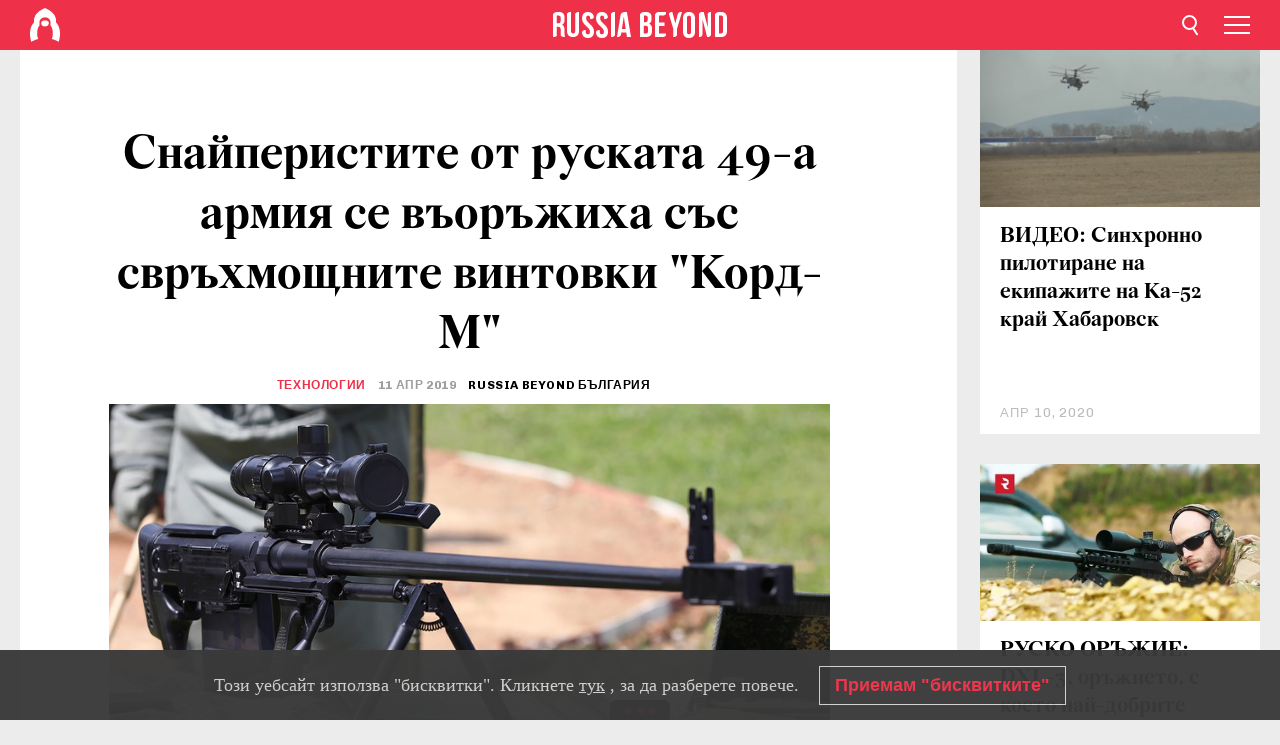

--- FILE ---
content_type: text/html; charset=UTF-8
request_url: https://bg.rbth.com/science/330169-vintovka-kord-m
body_size: 8888
content:
<!DOCTYPE html><html lang="bg-BG" prefix="og: http://ogp.me/ns#"><head><meta charset="UTF-8"/><meta name="apple-mobile-web-app-capable" content="no"/><meta name="format-detection" content="telephone=yes"/><meta name="viewport" content="width=device-width, initial-scale=1.0, user-scalable=yes" /><meta name="HandheldFriendly" content="true"/><meta name="MobileOptimzied" content="width"/><meta http-equiv="cleartype" content="on"/><meta name="navigation" content="tabbed" /><title>Снайперистите от руската 49-а армия се въоръжиха със свръхмощните винтовки "Корд-М" - Russia Beyond България</title><link rel="icon" href="/favicon.ico" type="image/x-icon" sizes="any"/><link rel="icon" href="/favicon.svg" type="image/svg+xml" /><meta property="og:site_name" content="Russia Beyond България" /><meta property="twitter:site" content="Russia Beyond България" /><link rel="amphtml" href="https://bg.rbth.com/science/330169-vintovka-kord-m/amp"><meta name="description" content="" /><meta property="og:url" content="https://bg.rbth.com/science/330169-vintovka-kord-m" ><meta property="og:type" content="article"><meta property="og:title" content="Снайперистите от руската 49-а армия се въоръжиха със свръхмощните винтовки &quot;Корд-М&quot;"/><meta property="og:description" content=""/><meta property="article:tag" content="руско оръжие"><meta property="article:tag" content="руска армия"><meta property="article:section" content="Технологии"/><meta property="article:published_time" content="апр 11, 2019"/><meta property="article:modified_time" content="апр 11, 2019"/><meta property="article:author" content="Russia Beyond България" /><meta name="author" content="Russia Beyond България" /><meta name="twitter:title" content="Снайперистите от руската 49-а армия се въоръжиха със свръхмощните винтовки &quot;Корд-М&quot;"/><meta name="twitter:description" content=""/><meta property="og:image" content="https://mf.b37mrtl.ru/rbthmedia/images/2019.04/article/5caf039315e9f90b014444e0.jpg"/><meta property="og:image:type" content="image/jpeg" /><meta property="og:image:width" content="850"><meta property="og:image:height" content="478"><meta name="twitter:card" content="summary_large_image"/><meta name="twitter:image" content="https://mf.b37mrtl.ru/rbthmedia/images/2019.04/article/5caf039315e9f90b014444e0.jpg" /><meta property="og:locale" content="bg_BG"><meta property="fb:app_id" content="918313004863709"/><meta property="fb:pages" content="1564483647141783" /><meta name="twitter:site" content="Russia Beyond‏ @russiabeyond_bg"/><meta name="twitter:domain" content="bg.rbth.com"/><meta name="google-site-verification" content="nypZy-AcrX7yig8kFK2R2_oVGMywzZCWyw8HVkk_GAY" /><link rel="stylesheet" href="https://cdni.rbth.com/rbth/view/css/news_view.css?v=315661400041232335348989"/><link rel="stylesheet" href="https://cdni.rbth.com/rbth/view/css/sharing.css?v=4240"/><link rel="stylesheet" href="https://cdni.rbth.com/rbth/view/css/explainer.css?v=12"/><!-- START GLOBAL LANG --><script>
            window.rbthConf = window.rbthConf || {};
            window.rbthConf.lang = window.rbthConf.lang || null;
            window.rbthConf.lang = 'bg';
            window.rbthConf.url = window.rbthConf.url || null;
            window.rbthConf.url = 'https://' +  window.rbthConf.lang + '.rbth.com';
        </script><!-- END GLOBAL LANG --><script type='text/javascript'>var _sf_startpt=(new Date()).getTime();</script><link rel="stylesheet" href="https://cdni.rbth.com/rbth/view/css/cookies.css"><script>window.yaContextCb = window.yaContextCb || []</script><script src="https://yandex.ru/ads/system/context.js" async></script><style media="screen">
        .adfox-banner-slot > div[id^="adfox_"]:not(:empty) > div {
            margin: 15px auto;
        }

        .adfox-banner-slot > div[id^="adfox_"]:empty {
            display: none;
        }
    </style><!-- Yandex.Metrika counter --><script type="text/javascript" >
   (function(m,e,t,r,i,k,a){m[i]=m[i]||function(){(m[i].a=m[i].a||[]).push(arguments)};
   m[i].l=1*new Date();k=e.createElement(t),a=e.getElementsByTagName(t)[0],k.async=1,k.src=r,a.parentNode.insertBefore(k,a)})
   (window, document, "script", "https://mc.yandex.ru/metrika/tag.js", "ym");

   ym(88818416, "init", {
        clickmap:true,
        trackLinks:true,
        accurateTrackBounce:true,
        webvisor:true
   });
</script><noscript><div><img src="https://mc.yandex.ru/watch/88818416" style="position:absolute; left:-9999px;" alt="" /></div></noscript><!-- /Yandex.Metrika counter --><!-- Yandex.Metrika counter --><script type="text/javascript" >
   (function(m,e,t,r,i,k,a){m[i]=m[i]||function(){(m[i].a=m[i].a||[]).push(arguments)};
   m[i].l=1*new Date();k=e.createElement(t),a=e.getElementsByTagName(t)[0],k.async=1,k.src=r,a.parentNode.insertBefore(k,a)})
   (window, document, "script", "https://mc.yandex.ru/metrika/tag.js", "ym");

   ym(88818503, "init", {
        clickmap:true,
        trackLinks:true,
        accurateTrackBounce:true,
        webvisor:true
   });
</script><noscript><div><img src="https://mc.yandex.ru/watch/88818503" style="position:absolute; left:-9999px;" alt="" /></div></noscript><!-- /Yandex.Metrika counter --></head><body><script type="application/ld+json">
        {
            "@context": "http://schema.org",
            "@type": "Organization",
            "url": "https://bg.rbth.com",
            "logo": "https://bg.rbth.com/rbth/img/logo/png/60x60_red.png",
            "name": "Russia Beyond",
            "legalName": "Autonomous Non-profit Organization \"TV-Novosti\"",
            "sameAs": [
                "http://www.facebook.com/russiabeyond",
                "https://twitter.com/russiabeyond",
                "https://www.youtube.com/user/RBTHvideo",
                "https://www.instagram.com/russiabeyond/",
                "https://zen.yandex.ru/russiabeyond"
            ],
            "potentialAction": {
                "@type": "SearchAction",
                "target": "https://bg.rbth.com/search?q={search_term_string}",
                "query-input": "required name=search_term_string"
            }
        }
    </script><script type="application/ld+json">
        {
            "@context": "http://schema.org",
            "@type": "BreadcrumbList",
            "itemListElement": [
                                                        {
                        "@type": "ListItem",
                        "position": 1,
                        "name": "Main",
                        "item": "https://bg.rbth.com"
                    }
                                                        ,                    {
                        "@type": "ListItem",
                        "position": 2,
                        "name": "Технологии",
                        "item": "https://bg.rbth.com/science"
                    }
                                                        ,                    {
                        "@type": "ListItem",
                        "position": 3,
                        "name": "Снайперистите от руската 49-а армия се въоръжиха със свръхмощните винтовки \"Корд-М\"",
                        "item": "https://bg.rbth.com/science/330169-vintovka-kord-m"
                    }
                                                ]
        }
    </script><script type="application/ld+json">
    {
        "@context": "http://schema.org",
        "@type": "Article",
        "mainEntityOfPage": {
            "@type": "WebPage",
            "@id": "https://bg.rbth.com/science/330169-vintovka-kord-m"
        },
        "headline": "Снайперистите от руската 49-а армия се въоръжиха със свръхмощните винтовки \"Корд-М\"",
        "image": [{
            "@type": "ImageObject",
            "url": "https://mf.b37mrtl.ru/rbthmedia/images/2019.04/article/5caf039315e9f90b014444e0.jpg",
            "height": 576,
            "width": 1024
        }],
                        "author":
                    [
                                    {
                        "@type": "Person",
                        "name": "Russia Beyond България"
                    }                            ],
                "datePublished": "2026-01-23T20:47:45+03:00",
        "dateModified": "2026-01-23T20:47:45+03:00",
        "publisher": {
            "@type": "Organization",
            "name": "Russia Beyond",
            "logo": {
                "@type": "ImageObject",
                "url": "https://bg.rbth.com/rbth/img/logo/png/60x60_red.png"
            }
        },
        "description": ""
    }
    </script><div class="layout"><div class="layout__wrapper"><header class="layout__header"><div class="header" id="app-header"><div class="header__wrapper"><div class="header__logo"><div class="logo"><div class="logo__cover logo__cover_header"><a href="/"></a></div><div class="logo__content logo__content_header"><a href="/"></a></div></div></div><div class="header__langs"><div class="buttons"><div class="buttons__langs-menu buttons__langs-menu_header">
                Български
            </div></div><div class="nav"><div class="nav__wrapper nav__wrapper_langs_header"><ul class="nav__row nav__row_langs_header"><li class="nav__item nav__item_langs_header"><a href="https://id.rbth.com">Bahasa Indonesia</a></li><li class="nav__item nav__item_langs_header"><a href="https://de.rbth.com">Deutsch</a></li><li class="nav__item nav__item_langs_header"><a href="https://www.rbth.com">English</a></li><li class="nav__item nav__item_langs_header"><a href="https://es.rbth.com">Español</a></li><li class="nav__item nav__item_langs_header"><a href="https://fr.rbth.com">Français</a></li><li class="nav__item nav__item_langs_header"><a href="https://hr.rbth.com">Hrvatski</a></li><li class="nav__item nav__item_langs_header"><a href="https://it.rbth.com">Italiano</a></li><li class="nav__item nav__item_langs_header"><a href="https://br.rbth.com">Português</a></li><li class="nav__item nav__item_langs_header"><a href="https://si.rbth.com">Slovenščina</a></li><li class="nav__item nav__item_langs_header"><a href="https://kr.rbth.com">Korean</a></li><li class="nav__item nav__item_langs_header"><a href="https://jp.rbth.com">日本語</a></li><li class="nav__item nav__item_langs_header"><a href="https://bg.rbth.com">Български</a></li><li class="nav__item nav__item_langs_header"><a href="https://mk.rbth.com">Македонски</a></li><li class="nav__item nav__item_langs_header"><a href="https://rs.rbth.com">Српски</a></li><li class="nav__item nav__item_langs_header"><a href="https://ru.rbth.com">По-русски</a></li></ul></div></div></div><div class="header__nav">    <div class="nav">
        <ul class="nav__row nav__row_header">
                    <li class="nav__item nav__item_header">
                <a href="/culture">
                    Култура
                </a>
            </li>
                    <li class="nav__item nav__item_header">
                <a href="/economics">
                    Икономика
                </a>
            </li>
                    <li class="nav__item nav__item_header">
                <a href="/образование">
                    Образование
                </a>
            </li>
                    <li class="nav__item nav__item_header">
                <a href="/живот">
                    Живот
                </a>
            </li>
                    <li class="nav__item nav__item_header">
                <a href="/history">
                    История
                </a>
            </li>
                    <li class="nav__item nav__item_header">
                <a href="/science">
                    Технологии
                </a>
            </li>
                    <li class="nav__item nav__item_header">
                <a href="/кухня">
                    Кухня
                </a>
            </li>
                    <li class="nav__item nav__item_header">
                <a href="/travel">
                    Пътешествия
                </a>
            </li>
                    <li class="nav__item nav__item_header">
                <a href="/видео">
                    Видео
                </a>
            </li>
                </ul>
    </div>
</div></div></div></header><div class="layout__content"><div class="control-width control-width_padding"><div class="rows"><div class="adfox-banner-slot"><div id="adfox_166005584166917666"></div><div id="adfox_16600558884169906"></div></div><div class="rows__wrapper rows__wrapper_short-story"><div class="rows__column rows__column_short-story rows__column_short-story_left"><div class="article"><div class="article__wrapper article__wrapper_short"><div class="article__head  article__head_short"><div class="article__head-content article__head-content_short"><h1>Снайперистите от руската 49-а армия се въоръжиха със свръхмощните винтовки "Корд-М"</h1><div class="article__category article__category_short"><a href="/science">
            Технологии
        </a></div><div class="article__date article__date_short"><time class="date ">
            


             11 апр 2019

        </time></div><div class="article__author article__author_short">
                            Russia Beyond България
                    </div><div class="article__tags article__tags_short"><div class="tags"><div class="tags__wrapper tags__wrapper_short"></div></div></div></div><div class="article__cover article__cover_short"><img class="article__cover-image" alt="АСВК &quot;Корд-М&quot; 6В7М" src="https://mf.b37mrtl.ru/rbthmedia/images/2019.04/article/5caf039315e9f90b014444e0.jpg"></div></div><div class="article__copyright article__copyright_short"><p>АСВК "Корд-М" 6В7М</p>
Виталий Кузмин
    </div><div class="social-wrapper"><div class="social-container social-container_top"
                data-buttons="twitter, reddit, whatsapp, telegram, pinterest"
                data-counters></div><div class="button-rotator" id="button-rotator" onload="return {
    text: JSON.parse('\u0022\\u041f\\u043e\\u0441\\u043b\\u0435\\u0434\\u0432\\u0430\\u0439\\u0442\\u0435\u0020Russia\u0020Beyond\u0020\\u0432\\u044a\\u0432\u0022'),
    links: JSON.parse('\u007B\u0022instagram\u0022\u003A\u0022\u0022,\u0022facebook\u0022\u003A\u0022https\u003A\\\/\\\/www.facebook.com\\\/ruskidnevnik\\\/\u0022,\u0022telegram\u0022\u003A\u0022https\u003A\\\/\\\/t.me\\\/rbthbg\u0022,\u0022twitter\u0022\u003A\u0022\u0022,\u0022youtube\u0022\u003A\u0022\u0022,\u0022odysee\u0022\u003A\u0022\u0022,\u0022line\u0022\u003A\u0022\u0022,\u0022zen\u0022\u003A\u0022\u0022,\u0022vk\u0022\u003A\u0022\u0022,\u0022rumble\u0022\u003A\u0022\u0022,\u0022pinterest\u0022\u003A\u0022\u0022,\u0022taringa\u0022\u003A\u0022\u0022,\u0022ok\u0022\u003A\u0022footer.social.ok.link\u0022\u007D'),
    lang: JSON.parse('\u0022bg\u002DBG\u0022'),
};"></div></div><div class="article__text article__text_short"><p>Специалните подразделения на 49-а общовойскова армия в руския Южен военен окръг получиха партида модернизирани едрокалибрени снайперски винтовки "Корд-М", съобщи "<a href="https://rg.ru/2019/04/10/reg-skfo/snajpery-49-j-armii-poluchili-sverhmoshchnye-vintovki-kord-m.html">Российская газета</a>". Калибърът от 12,7 мм позволява ефективно да се поразяват различни видове лека техника, включително дронове, хеликоптери и малки плавателни съдове.</p><p>От пресслужбата на Южния военен окръг отбелязаха, че големият калибър позволява гарантирано да се унищожават снайперисти и офицери на противника, подсигурени със средства за индивидуална бронезащита. Разстоянието от 2000 м, с което "работи" винтовката "Корд-М", позволява на стрелеца да е извън обсега на ответния прицелен огън, идващ от оръжие с обикновен калибър.</p><p>Конструктивно снайперската винтовка "Корд" &nbsp;представлява неавтоматично голямокалибрено оръжие със зареждане с пълнител.&nbsp;С оптичния прицел 1П88-2 винтовката тежи 11,2 кг, което е с 2 кг по-малко от чуждестранните ѝ аналози. "Свободно плаващата" цев е с оригинален и ефективен дулен спирач с активно-реактивно действие. Той намалява силата на отката с 2,5 пъти и маскира пламъка при стрелба през нощта.</p><p><em><strong>Прочетете още: <a href="https://bg.rbth.com/science/327789-novi-snaiperski-vintovki">Руските спецназ изпробваха нови снайперски винтовки</a>!</strong></em></p><div class="article__category article__category_short"></div><p class="article__text-copyright">
                Внимание! Всяко пълно или частично копиране на материали на Russia Beyond без писмено разрешение и директен линк към оригиналната публикация на Russia Beyond, включително от други електронни ресурси, ще се смята за грубо нарушение на Закона за защита на интелектуалната собственост на Руската федерация. Russia Beyond и медийният холдинг RT си запазват правото да реагират на подобни нарушения в различни държави, включително по съдебен ред.
            </p></div><div class="article__tags-trends article__tags-trends_short"><a href="/tag/руско оръжие">
                    руско оръжие
                </a><a href="/tag/руска армия">
                    руска армия
                </a></div><div class="social-container"
                data-buttons="twitter, reddit, whatsapp, telegram, pinterest"
                data-counters></div><script src="https://cdni.rbth.com/rbth/view/sharing.min.js?v=3"></script><div class="article__text article__text_short"><script src="https://code.jquery.com/jquery-3.3.1.min.js"></script><div class="subscribe"><div class="subscribe__header"><p class="header-title">Абонирайте се</p><p class="header-subtitle">за нашия електронен бюлетин!</p></div><div class="subscribe__content"><p id="sub-email-label" class="content-text">Получавайте най-добрите статии от седмицата направо в пощата си</p><form class="subscribe__form js-subscribe-form"><div class="subscribe__input-fields"><input class="subscribe__form-input js-subscribe-email" type="email" value="" placeholder="Въведете имейла си" required="" aria-labelledby="sub-email-label"/><input class="subscribe__form-submit" type="submit" value="Подаване"></div></form></div></div><script>
    (function () {
        var $subscribe = $('.subscribe');
        var $form = $('.js-subscribe-form');
        var $completeButton = $('.subscribe__form-complete');

        function validateEmail(email) {
            var re = /^(([^<>()[\]\\.,;:\s@\"]+(\.[^<>()[\]\\.,;:\s@\"]+)*)|(\".+\"))@((\[[0-9]{1,3}\.[0-9]{1,3}\.[0-9]{1,3}\.[0-9]{1,3}\])|(([a-zA-Z\-0-9]+\.)+[a-zA-Z]{2,}))$/;
            return re.test(email);
        }

        if (!$form.length) {
            return;
        }

        var initFormSubmit = function () {
            $form.on('submit', function (event) {
                event.preventDefault();
                $form = $(this);
                var $email = $form.find('.js-subscribe-email');
                var isWeekly = true, isDaily = false;
                var lng = 'bg-BG';

                if (['pt-BR', 'es-ES', 'fr-FR', 'sr-RS', 'sl-SI'].includes(lng)) {
                    isWeekly = $form.find('#mailingWeekly').is(':checked');
                    isDaily = $form.find('#mailingDaily').is(':checked');
                }

                if(!validateEmail($email)) {
                    if (isWeekly) {
                        $.ajax({
                            type: "GET",
                            dataType: "json",
                            url: 'https://subscribe.rbth.com/subscribe/533a07e2-d453-4502-b3f9-17c5c8877eda/' + $email.val() + '?_t=' + (new Date()).getTime(),
                            success: function () {
                                $subscribe.addClass('subscribe_complete');
                                $subscribe.html('<div class="subscribe__header"><p class="header-title">Почти сте готови...</p></div><div class="subscribe__content"><p class="content-text">Проверете електронната си поща, за да потвърдите абонамента</p><form class="subscribe__form js-subscribe-finished"><input class="subscribe__form-complete" type="submit" value="OK" /></form></div>')
                            },
                            error: function() {
                                $email.val('');
                                alert('An unknown error occurred. Try later.');
                            }
                        });
                    }
                    if (isDaily) {
                        $.ajax({
                            type: "GET",
                            dataType: "json",
                            url: 'https://subscribe.rbth.com/subscribe//' + $email.val() + '?_t=' + (new Date()).getTime(),
                            success: function () {
                                $subscribe.addClass('subscribe_complete');
                                $subscribe.html('<div class="subscribe__header"><p class="header-title">Почти сте готови...</p></div><div class="subscribe__content"><p class="content-text"></p><form class="subscribe__form js-subscribe-finished"><input class="subscribe__form-complete" type="submit" value="OK" /></form></div>')
                            },
                            error: function() {
                                $email.val('');
                                alert('An unknown error occurred. Try later.');
                            }
                        });
                    }
                }
            });

        };
        initFormSubmit();

        $completeButton.on('click', function (evt) {
            evt.preventDefault();
            evt.window.location.reload();
        });
    }());
</script></div><div class="follows-channel" id="banner-rotator" onload="return {
            text: JSON.parse('\u007B\u0022instagram\u0022\u003A\u0022\u0022,\u0022facebook\u0022\u003A\u0022\u0022,\u0022telegram\u0022\u003A\u0022\\u0410\\u0431\\u043e\\u043d\\u0438\\u0440\\u0430\\u0439\\u0442\\u0435\u0020\\u0441\\u0435\u0020\\u0437\\u0430\u0020\\u043d\\u0430\\u0448\\u0438\\u044f\u0020\\u043a\\u0430\\u043d\\u0430\\u043b\u0020\\u0432\u0022,\u0022twitter\u0022\u003A\u0022\u0022,\u0022odysee\u0022\u003A\u0022\u0022,\u0022line\u0022\u003A\u0022\u0022,\u0022zen\u0022\u003A\u0022\u0022,\u0022vk\u0022\u003A\u0022\u0022,\u0022rumble\u0022\u003A\u0022\u0022,\u0022pinterest\u0022\u003A\u0022\u0022,\u0022taringa\u0022\u003A\u0022\u0022\u007D'),
            links: JSON.parse('\u007B\u0022instagram\u0022\u003A\u0022\u0022,\u0022facebook\u0022\u003A\u0022https\u003A\\\/\\\/www.facebook.com\\\/ruskidnevnik\\\/\u0022,\u0022telegram\u0022\u003A\u0022https\u003A\\\/\\\/t.me\\\/rbthbg\u0022,\u0022twitter\u0022\u003A\u0022\u0022,\u0022odysee\u0022\u003A\u0022\u0022,\u0022line\u0022\u003A\u0022\u0022,\u0022zen\u0022\u003A\u0022\u0022,\u0022vk\u0022\u003A\u0022\u0022,\u0022rumble\u0022\u003A\u0022\u0022,\u0022pinterest\u0022\u003A\u0022\u0022,\u0022taringa\u0022\u003A\u0022\u0022\u007D'),
            linkText: JSON.parse('\u007B\u0022instagram\u0022\u003A\u0022\u0022,\u0022facebook\u0022\u003A\u0022\u0022,\u0022telegram\u0022\u003A\u0022Telegram\u0022,\u0022twitter\u0022\u003A\u0022\u0022,\u0022odysee\u0022\u003A\u0022\u0022,\u0022line\u0022\u003A\u0022\u0022,\u0022zen\u0022\u003A\u0022\u0022,\u0022vk\u0022\u003A\u0022\u0022,\u0022rumble\u0022\u003A\u0022\u0022,\u0022pinterest\u0022\u003A\u0022\u0022,\u0022taringa\u0022\u003A\u0022\u0022\u007D'),
            lang: JSON.parse('\u0022bg\u002DBG\u0022')
        };"></div><div class="adfox-banner-slot"><div id="adfox_166005600543321220"></div></div><div class="article__next-article"><div id="app-infinity-scroll-article"></div><div class="next-article-loading"></div><script>
      var currentArticleId = '5caf033815e9f90acc0ff2f0';
  </script></div></div></div><script src="https://cdni.rbth.com/rbth/view/explainer.min.js"></script></div><div class="rows__column rows__column_short-story rows__column_short-story_right"><div class="adfox-banner-slot"><div id="adfox_166005598078458837"></div></div><div id="app-important-news"></div></div></div></div></div></div><script src="https://code.jquery.com/jquery-3.3.1.min.js"></script><script>
    window.subscribe = window.subscribe || {};
    window.subscribe = {
        'tr': {
            'lang': 'bg-BG',
            'title': 'Абонирайте се',
            'subtitle': "за нашия безплатен бюлетин!",
            'text': "",
            'placeholder': 'Въведете имейла си',
            'button': 'Потвърдете',
            'completeTitle': '',
            'completeSubtitle': 'Готово! Проверете имейла си, за да потвърдите абонамента',
            'completeButton': '',
            'mobileTitle': 'Бюлетин',
            'urlw': '533a07e2-d453-4502-b3f9-17c5c8877eda',
        }
    };
</script><script>
                        var footerCopyright = 'Russia Beyond е медиен проект на Независимата некомерсиална организация &quot;ТВ-Новости&quot;, 2024. © Всички права запазени.',
                            footerSocials = [
                                {icon: 'twitter', href: 'footer.social.twitter.link'},
                                {icon: 'youtube', href: 'footer.social.youtube.link'},
                                {icon: 'pinterest', href: 'footer.social.pinterest.link'},
                                {icon: 'linked-in', href: 'footer.social.linked-in.link'},
                                {icon: 'rss', href: 'https://bg.rbth.com/rss'},
                                {icon: 'yandex-zen', href: 'footer.social.yandex-zen.link'},
                                {icon: 'vk', href: 'footer.social.vk.link'},
                                {icon: 'telegram', href: 'https://t.me/rbthbg'},
                                {icon: 'line', href: 'footer.social.line.link'},
                                {icon: 'rumble', href: 'footer.social.rumble.link'},
                                {icon: 'odysee', href: 'footer.social.odysee.link'},
                                {icon: 'taringa', href: 'footer.social.taringa.link'},
                                {icon: 'ok', href: 'footer.social.ok.link'},
                            ]
                    </script><style>
                        .social__link_facebook,
                        .social__link_instagram {
                            display: none !important;
                        }
                    </style><div class="layout__footer"><link rel="stylesheet" href="https://cdni.rbth.com/rbth/view/css/news_view.css?v=315661400041232335348989"/><link rel="stylesheet" href="https://cdni.rbth.com/rbth/view/css/sharing.css?v=4240"/><link rel="stylesheet" href="https://cdni.rbth.com/rbth/view/css/explainer.css?v=12"/><div id="app-footer"></div></div></div></div><script>
        function adsDesktopBillboard() {
            window.yaContextCb.push(()=>{
                Ya.adfoxCode.create({
                    ownerId: 258144,
                    containerId: 'adfox_166005584166917666',
                    params: {
                        pp: 'g',
                        ps: 'fyda',
                        p2: 'y',
                        puid1: '',
                        puid2: '',
                        puid3: '',
                        puid4: '',
                        puid5: '',
                        puid63: ''
                    }
                })
            });
        };

        function adsMobileBillboard() {
            window.yaContextCb.push(()=>{
                Ya.adfoxCode.create({
                    ownerId: 258144,
                    containerId: 'adfox_16600558884169906',
                    params: {
                        pp: 'h',
                        ps: 'fyda',
                        p2: 'y',
                        puid1: '',
                        puid2: '',
                        puid3: '',
                        puid4: '',
                        puid5: '',
                        puid63: ''
                    }
                })
            });
        };

        function adsSidebanner() {
            window.yaContextCb.push(()=>{
                Ya.adfoxCode.create({
                    ownerId: 258144,
                    containerId: 'adfox_166005598078458837',
                    params: {
                        pp: 'g',
                        ps: 'fyda',
                        p2: 'fsyt',
                        puid1: '',
                        puid2: '',
                        puid3: '',
                        puid4: '',
                        puid5: '',
                        puid63: ''
                    }
                })
            });
        };

        function adsMobileBanner() {
            window.yaContextCb.push(()=>{
                Ya.adfoxCode.create({
                    ownerId: 258144,
                    containerId: 'adfox_166005600543321220',
                    params: {
                        pp: 'h',
                        ps: 'fyda',
                        p2: 'fsyt',
                        puid1: '',
                        puid2: '',
                        puid3: '',
                        puid4: '',
                        puid5: '',
                        puid63: ''
                    }
                })
            });
        };

        var adsModeIsMobile = false;

        function changeMode(is_mobile) {
            if (adsModeIsMobile && !is_mobile) {
                adsDesktopBillboard();
                adsSidebanner();
            }
            else if (!adsModeIsMobile && is_mobile) {
                adsMobileBillboard();
                adsMobileBanner();
            }
        }

        (function() {
            var throttle = function(type, name, obj) {
                obj = obj || window;
                var running = false;
                var func = function() {
                    if (running) { return; }
                    running = true;
                    requestAnimationFrame(function() {
                        obj.dispatchEvent(new CustomEvent(name));
                        running = false;
                    });
                };
                obj.addEventListener(type, func);
            };

            throttle("resize", "optimizedResize");
        })();

        window.addEventListener("load", function(e) {
            adsModeIsMobile = window.innerWidth <= 768;
            if (adsModeIsMobile) {
                adsMobileBillboard();
                adsMobileBanner();
            }
            else {
                adsDesktopBillboard();
                adsSidebanner();
            }
        });

        window.addEventListener("optimizedResize", function(e) {
            var isMobile = e.target.outerWidth <= 768;
            changeMode(isMobile);
        });
    </script><script>
    window.addEventListener('message', function(event) {
        if (!event.data) {
            return;
        }

        if (event.data.type && event.data.type === "QUIZ_UPDATE_HEIGHT" && !!document.getElementById('quiz_' + event.data.payload.quizID)) {
            document.getElementById('quiz_' + event.data.payload.quizID).style.height = event.data.payload.height + "px";
        }

        if (event.data.type && event.data.type === "QUIZ_NEXT_QUESTION" && !!document.getElementById('quiz_' + event.data.payload.quizID)) {
            window.scrollTo(0, document.getElementById('quiz_' + event.data.payload.quizID).getBoundingClientRect().top + window.pageYOffset - 25)
        }
    }, false);
</script><div id="app-watches-post"></div><script>
            var watches = {
                nbc : {
                    url: '/nbc/',
                    publicId: '330169'
                }
            };
        </script><script>
            var categoryID = '102600000000003100325467';
        </script><script defer="defer" src="https://cdni.rbth.com/rbth/view/news_view.min.js?v=31562340004111236531721"></script><script>
            var langs = JSON.parse('[{"label":"Bahasa Indonesia","url":"https:\/\/id.rbth.com","active":false,"code":"id","withadventures":false},{"label":"Deutsch","url":"https:\/\/de.rbth.com","active":false,"code":"de","withadventures":false},{"label":"English","url":"https:\/\/www.rbth.com","active":false,"code":"www","withadventures":true},{"label":"Espa\u00f1ol","url":"https:\/\/es.rbth.com","active":false,"code":"es","withadventures":true},{"label":"Fran\u00e7ais","url":"https:\/\/fr.rbth.com","active":false,"code":"fr","withadventures":true},{"label":"Hrvatski","url":"https:\/\/hr.rbth.com","active":false,"code":"hr","withadventures":false},{"label":"Italiano","url":"https:\/\/it.rbth.com","active":false,"code":"it","withadventures":false},{"label":"Portugu\u00eas","url":"https:\/\/br.rbth.com","active":false,"code":"br","withadventures":true},{"label":"Sloven\u0161\u010dina","url":"https:\/\/si.rbth.com","active":false,"code":"si","withadventures":false},{"label":"\u65e5\u672c\u8a9e","url":"https:\/\/jp.rbth.com","active":false,"code":"jp","withadventures":false},{"label":"\u0411\u044a\u043b\u0433\u0430\u0440\u0441\u043a\u0438","url":"https:\/\/bg.rbth.com","active":true,"code":"bg","withadventures":true},{"label":"\u041c\u0430\u043a\u0435\u0434\u043e\u043d\u0441\u043a\u0438","url":"https:\/\/mk.rbth.com","active":false,"code":"mk","withadventures":false},{"label":"\u0421\u0440\u043f\u0441\u043a\u0438","url":"https:\/\/rs.rbth.com","active":false,"code":"rs","withadventures":true},{"label":"\u041f\u043e-\u0440\u0443\u0441\u0441\u043a\u0438","url":"https:\/\/ru.rbth.com","active":false,"code":"ru","withadventures":true}]')
            langs = langs.map((lang) => {
                lang.url = window.location.origin.replace(
                    /(https?:\/\/)([a-z0-9]+(?=[.]|[-]))(.*)/g,
                    '$1' + lang.code + (window.location.host === 'rbth.ru' ? '.rbth.com' : '$3')
                );

                return lang;
            });
        </script><div class="cookies__banner js-cookies-banner"><div class="cookies__banner-wrapper"><p class="cookies__banner-text">Този уебсайт използва "бисквитки". Кликнете <a href="/privacy" target="_blank">тук</a> , за да разберете повече.</p><a class="cookies__banner-button js-cookies-button">Приемам "бисквитките"</a></div></div><script src='https://cdni.rbth.com/rbth/view/cookies.min.js?v=2'></script><script type="text/javascript">
          /* CONFIGURATION START */
          var _ain = {
            id: "1365",
            postid: "https://bg.rbth.com/science/330169-vintovka-kord-m",
            maincontent: "counters.content-insights.maincontent",
            title: "Снайперистите от руската 49-а армия се въоръжиха със свръхмощните винтовки "Корд-М"",
            pubdate: "2019-04-11T20:05:00+03:00",
                     authors: "Russia Beyond България",
                             sections: "Технологии",
                             tags: "руско оръжие,руска армия",
                  };
          /* CONFIGURATION END */
          (function (d, s) {
            var sf = d.createElement(s);
            sf.type = 'text/javascript';
            sf.async = true;
            sf.src = (('https:' == d.location.protocol)
              ? 'https://d7d3cf2e81d293050033-3dfc0615b0fd7b49143049256703bfce.ssl.cf1.rackcdn.com'
              : 'http://t.contentinsights.com') + '/stf.js';
            var t = d.getElementsByTagName(s)[0];
            t.parentNode.insertBefore(sf, t);
          })(document, 'script');
        </script><script>(function(d, s, id) {
	        var js, fjs = d.getElementsByTagName(s)[0];
	        if (d.getElementById(id)) return;
	        js = d.createElement(s); js.id = id;
	        js.src = "//connect.facebook.net/en_US/sdk.js#xfbml=1&appId=918313004863709&version=v2.5";
	        fjs.parentNode.insertBefore(js, fjs);
	    }(document, 'script', 'facebook-jssdk'));</script><script async src="https://cdni.rbth.com/rbth/js/pushes/notification.js?v=15"></script></body></html>